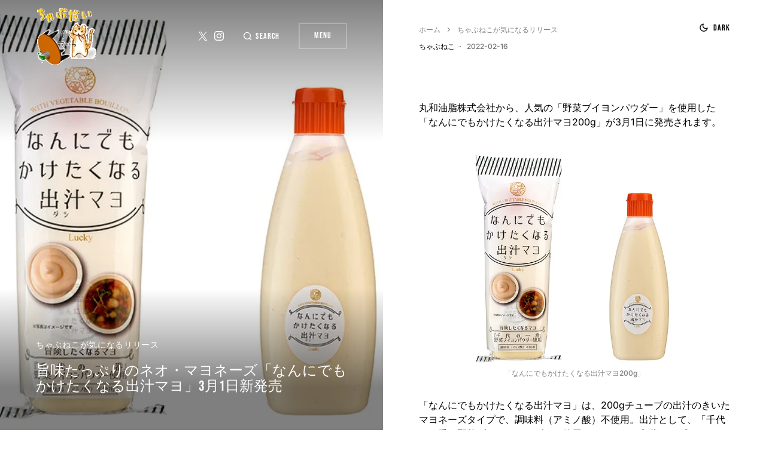

--- FILE ---
content_type: text/html; charset=utf-8
request_url: https://www.google.com/recaptcha/api2/aframe
body_size: 268
content:
<!DOCTYPE HTML><html><head><meta http-equiv="content-type" content="text/html; charset=UTF-8"></head><body><script nonce="54kaXyWfG9b_DiIb7wPjBg">/** Anti-fraud and anti-abuse applications only. See google.com/recaptcha */ try{var clients={'sodar':'https://pagead2.googlesyndication.com/pagead/sodar?'};window.addEventListener("message",function(a){try{if(a.source===window.parent){var b=JSON.parse(a.data);var c=clients[b['id']];if(c){var d=document.createElement('img');d.src=c+b['params']+'&rc='+(localStorage.getItem("rc::a")?sessionStorage.getItem("rc::b"):"");window.document.body.appendChild(d);sessionStorage.setItem("rc::e",parseInt(sessionStorage.getItem("rc::e")||0)+1);localStorage.setItem("rc::h",'1768884346713');}}}catch(b){}});window.parent.postMessage("_grecaptcha_ready", "*");}catch(b){}</script></body></html>